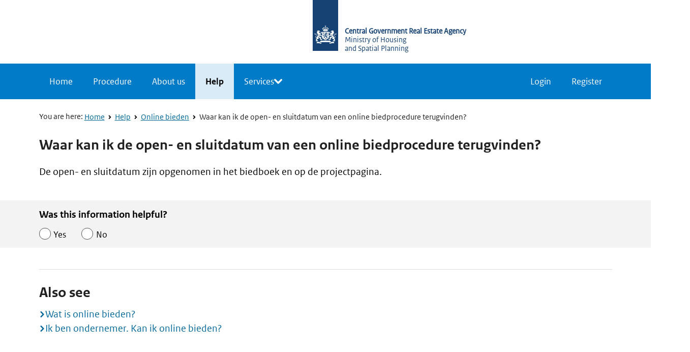

--- FILE ---
content_type: image/svg+xml
request_url: https://www.bidbook.eu/static/media/delta-naar-rechts.1cb96365b226086e2bfa.svg
body_size: 1001
content:
<svg width="24" height="24" viewBox="0 0 24 24" fill="current-color" xmlns="http://www.w3.org/2000/svg">
  <g clip-path="url(#clip0_2_1057)">
    <path
      d="M5.69998 23.1C4.69998 22.1 4.29998 20.8 5.39998 19.8L13.1 12.1L5.29998 4.30002C4.29998 3.30002 4.59998 2.00002 5.59998 1.00002C6.59998 1.7941e-05 7.89998 -0.399982 8.89998 0.700018L18.5 10.3C19.5 11.3 19.5 12.9 18.5 13.9L8.99998 23.4C7.99998 24.4 6.69998 24.1 5.69998 23.1Z" />
  </g>
  <defs>
    <clipPath id="clip0_2_1057">
      <rect width="24" height="24" fill="white" />
    </clipPath>
  </defs>
</svg>